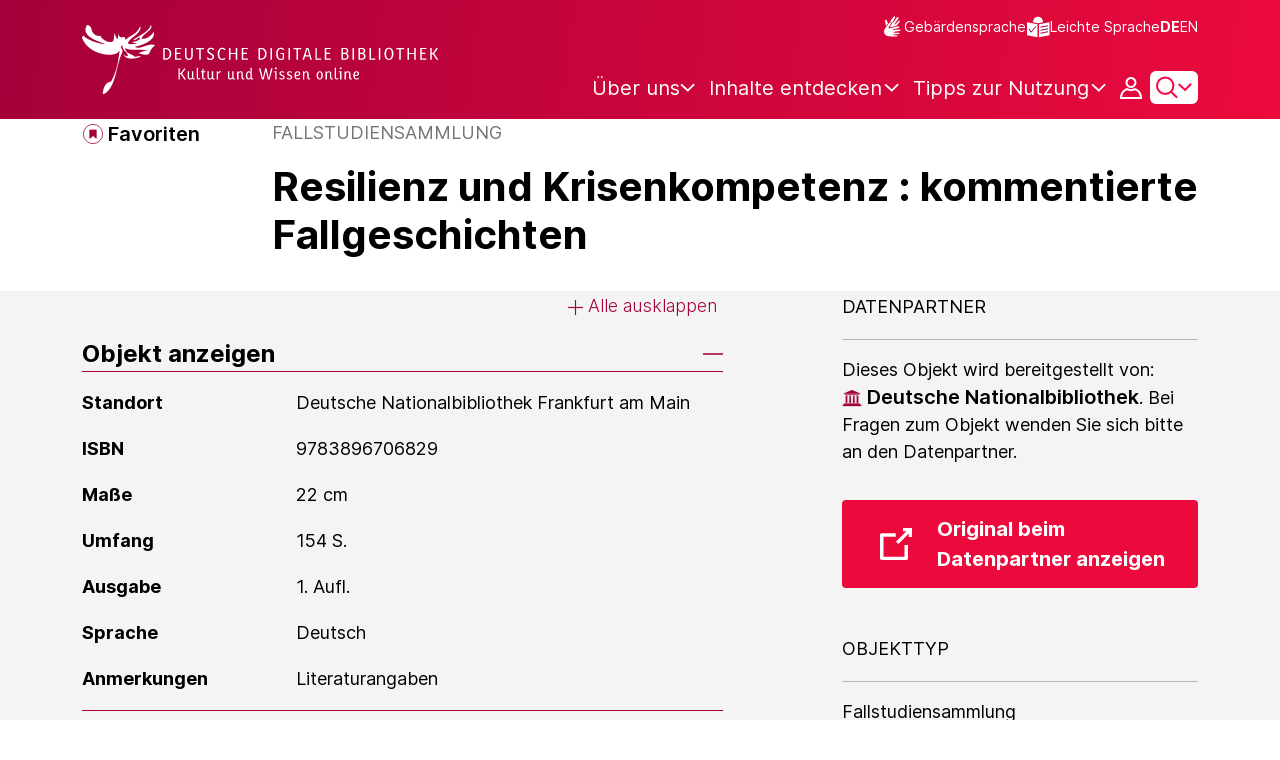

--- FILE ---
content_type: text/javascript;charset=UTF-8
request_url: https://www.deutsche-digitale-bibliothek.de/assets/views/persons/persons.js
body_size: 983
content:
var process = process || {env: {NODE_ENV: "development"}};
/*
 Copyright 2025 FIZ Karlsruhe - Leibniz-Institut fuer Informationsinfrastruktur GmbH

 Licensed under the Apache License, Version 2.0 (the "License");
 you may not use this file except in compliance with the License.
 You may obtain a copy of the License at

       http://www.apache.org/licenses/LICENSE-2.0

 Unless required by applicable law or agreed to in writing, software
 distributed under the License is distributed on an "AS IS" BASIS,
 WITHOUT WARRANTIES OR CONDITIONS OF ANY KIND, either express or implied.
 See the License for the specific language governing permissions and
 limitations under the License.
*/

import {page} from "../../helpers/helpers.js";

let socialMedia = document.querySelector(".socialmedia .social-locked ul li");
let socialMediaContainer = document.querySelector(".socialmedia .social-locked .social-overlay-container");


export const persons = () => {
    let jsPageName = page();
    if (jsPageName === "persons") {
        let randomSeed = document.querySelector('#var-to-js').getAttribute('data-random-seed');
        let pgTitle = document.querySelector('#var-to-js').getAttribute('data-pgTitle');

        history.pushState({sort: randomSeed}, pgTitle + " " + randomSeed, "?sort=" + randomSeed);
        document.title = pgTitle + " - " + messages.ddbnext.Deutsche_Digitale_Bibliothek();

        document.addEventListener("DOMContentLoaded", function () {
            document.querySelector('.spinner-border').remove();
            document.querySelector('.persons-overview-overlay-waiting').remove();
            document.querySelector('.persons-overview-overlay-modal').remove();
        });
    }

    if (socialMedia) {
        socialMedia.addEventListener('mouseover', function () {
            fadeIn(socialMediaContainer);
        });
        socialMedia.addEventListener('mouseout', function () {
            window.setTimeout(function () {
                fadeOut(socialMediaContainer);
            }, 200);

        });
    }
};

function fadeIn(element) {
    element.style.display = 'block';
    element.style.opacity = 1;
}

function fadeOut(element) {
    element.style.display = '';
    element.style.opacity = 0;
}




